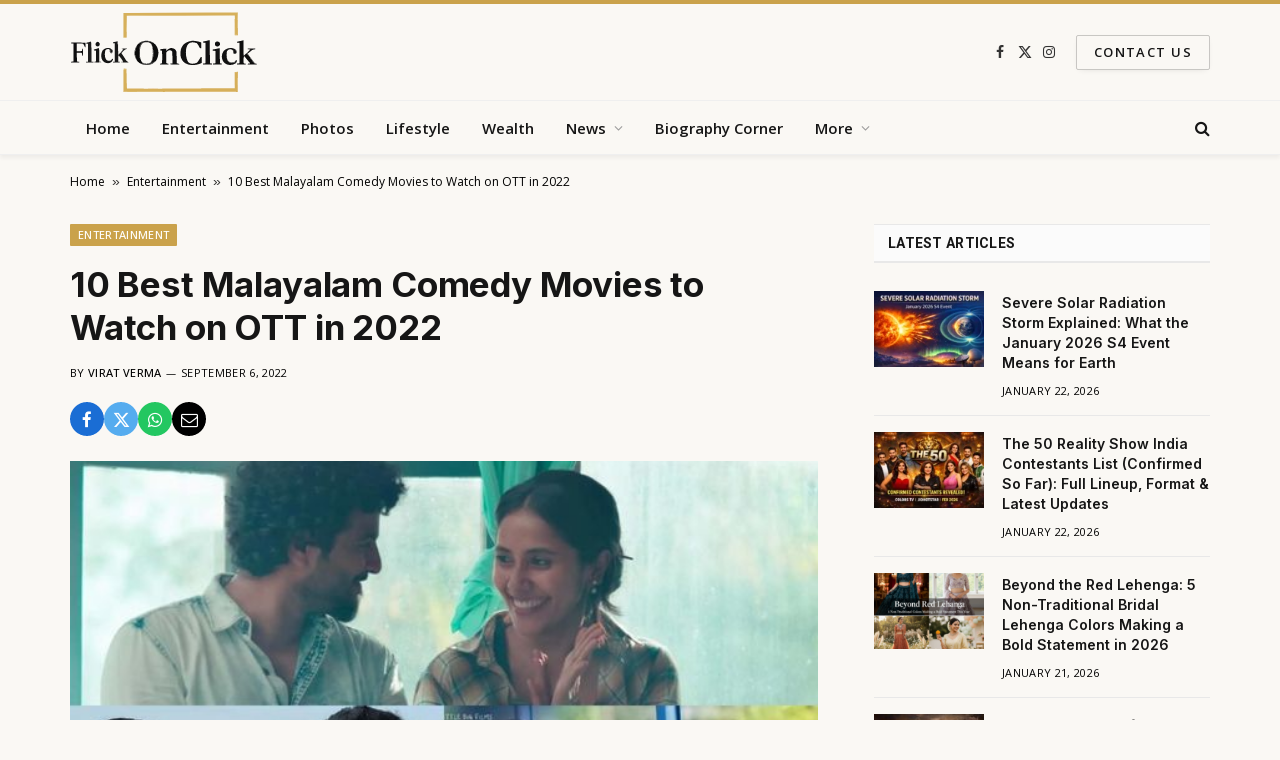

--- FILE ---
content_type: text/html; charset=utf-8
request_url: https://www.google.com/recaptcha/api2/aframe
body_size: 270
content:
<!DOCTYPE HTML><html><head><meta http-equiv="content-type" content="text/html; charset=UTF-8"></head><body><script nonce="RygQ1Rzq2QZTSJJaKIZWDw">/** Anti-fraud and anti-abuse applications only. See google.com/recaptcha */ try{var clients={'sodar':'https://pagead2.googlesyndication.com/pagead/sodar?'};window.addEventListener("message",function(a){try{if(a.source===window.parent){var b=JSON.parse(a.data);var c=clients[b['id']];if(c){var d=document.createElement('img');d.src=c+b['params']+'&rc='+(localStorage.getItem("rc::a")?sessionStorage.getItem("rc::b"):"");window.document.body.appendChild(d);sessionStorage.setItem("rc::e",parseInt(sessionStorage.getItem("rc::e")||0)+1);localStorage.setItem("rc::h",'1769047815126');}}}catch(b){}});window.parent.postMessage("_grecaptcha_ready", "*");}catch(b){}</script></body></html>